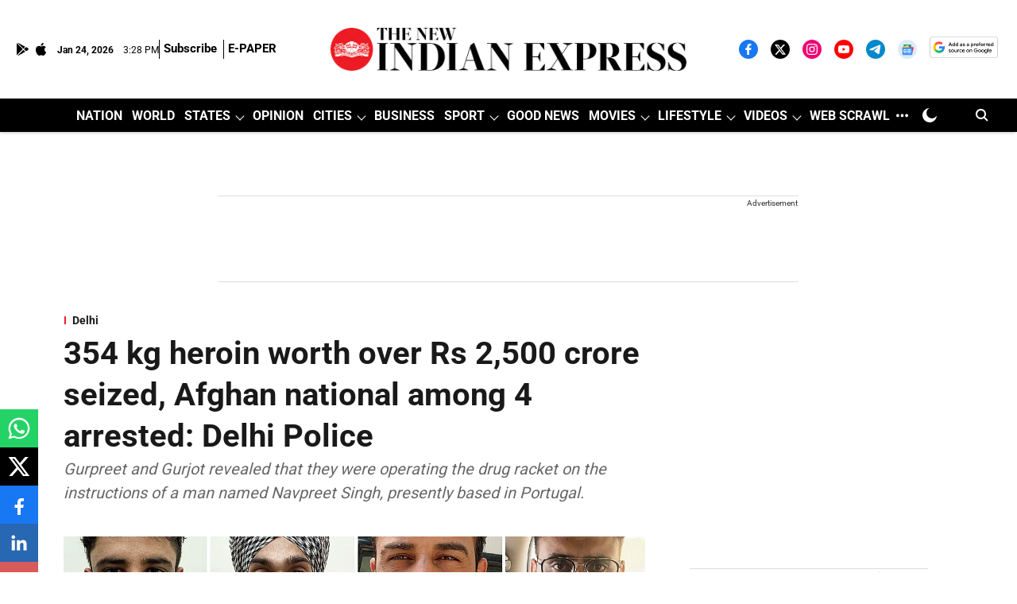

--- FILE ---
content_type: text/html; charset=utf-8
request_url: https://www.google.com/recaptcha/api2/aframe
body_size: 151
content:
<!DOCTYPE HTML><html><head><meta http-equiv="content-type" content="text/html; charset=UTF-8"></head><body><script nonce="9PEkYFkpRmiHlT7Ypnu1yg">/** Anti-fraud and anti-abuse applications only. See google.com/recaptcha */ try{var clients={'sodar':'https://pagead2.googlesyndication.com/pagead/sodar?'};window.addEventListener("message",function(a){try{if(a.source===window.parent){var b=JSON.parse(a.data);var c=clients[b['id']];if(c){var d=document.createElement('img');d.src=c+b['params']+'&rc='+(localStorage.getItem("rc::a")?sessionStorage.getItem("rc::b"):"");window.document.body.appendChild(d);sessionStorage.setItem("rc::e",parseInt(sessionStorage.getItem("rc::e")||0)+1);localStorage.setItem("rc::h",'1769268532361');}}}catch(b){}});window.parent.postMessage("_grecaptcha_ready", "*");}catch(b){}</script></body></html>

--- FILE ---
content_type: application/javascript; charset=utf-8
request_url: https://fundingchoicesmessages.google.com/f/AGSKWxV67O00U_SMaWHcwgWJ---wimWba9_TyBEAYez8nYG1bNriEHHKL4R_6FENsUOHQtRtEmya7THIsQvglhwyDCcKKxdxL7bVRbMpB7ML4Qkz0UOp2HeRKOMXjBH_VyQx_JSkp96TaFlBXp3aaHfh89FbrJoLYp-3p0VLVYSoSZbk6gBg2Zl0HgBre-Y=/__980x100./fliionosadcapture-/boxad_/advertisements2./adv_link.
body_size: -1289
content:
window['602064dc-cec0-4e64-af9d-21f5d7c594c2'] = true;